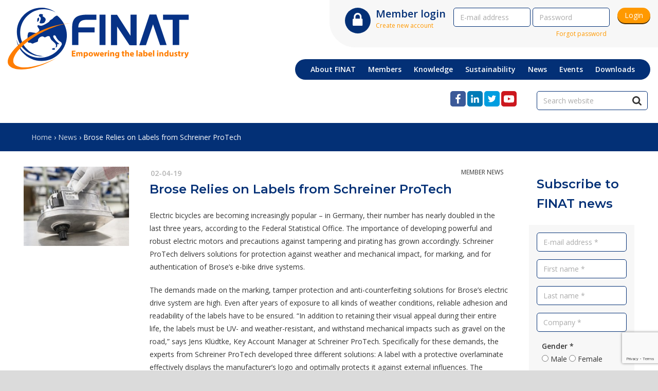

--- FILE ---
content_type: text/html; charset=UTF-8
request_url: https://www.finat.com/news/brose-relies-on-labels-from-schreiner-protech
body_size: 5202
content:
<!DOCTYPE html>
<html lang="en">
    <head>
        <meta charset="utf-8">
        <meta name="viewport" content="width=device-width, initial-scale=1">
        <meta http-equiv="X-UA-Compatible" content="IE=edge">
        <meta name="Version" content="Elvin  | Project ">
            <title>Brose Relies on Labels from Schreiner ProTech - FINAT</title>                        <meta name="description" content="Electric bicycles are becoming increasingly popular – in Germany, their number has nearly doubled in the last three years, according ...">        <link href="/css/main.css" rel="stylesheet">
        
        <script src="/js/vendor/jquery/jquery-3.1.1.min.js"></script>
        <script src="/js/vendor/slick/slick.js"></script>
        <link  href="//cdnjs.cloudflare.com/ajax/libs/fotorama/4.6.4/fotorama.css" rel="stylesheet">
        <script src="//cdnjs.cloudflare.com/ajax/libs/fotorama/4.6.4/fotorama.js"></script>
        <script src="/js/social.js"></script>
        <script src="/js/main.js?v=4"></script>

                <!-- Google tag (gtag.js) -->
<script async src="https://www.googletagmanager.com/gtag/js?id=G-6K26W7NN8Y"></script>
<script>
  window.dataLayer = window.dataLayer || [];
  function gtag(){dataLayer.push(arguments);}
  gtag('js', new Date());

  gtag('config', 'G-6K26W7NN8Y');
</script>

<!-- Google Tag Manager -->
<script>(function(w,d,s,l,i){w[l]=w[l]||[];w[l].push({'gtm.start':
new Date().getTime(),event:'gtm.js'});var f=d.getElementsByTagName(s)[0],
j=d.createElement(s),dl=l!='dataLayer'?'&l='+l:'';j.async=true;j.src=
'https://www.googletagmanager.com/gtm.js?id='+i+dl;f.parentNode.insertBefore(j,f);
})(window,document,'script','dataLayer','GTM-MKC36WG4');</script>
<!-- End Google Tag Manager -->

<!-- Google tag (gtag.js) -->
<script async src="https://www.googletagmanager.com/gtag/js?id=AW-16543222130"></script>
<script>
  window.dataLayer = window.dataLayer || [];
  function gtag(){dataLayer.push(arguments);}
  gtag('js', new Date());

  gtag('config', 'AW-16543222130');
</script>
        <link href="//fonts.googleapis.com/icon?family=Material+Icons" rel="stylesheet">
        <link href="//fonts.googleapis.com/css?family=Montserrat:400,600,600i|Open+Sans:400,600" rel="stylesheet">
        <link rel="stylesheet" href="/css/font-awesome.min.css">
        <link rel="stylesheet" href="/assets/flag-icon-css-master/css/flag-icon.css">
        <link rel="stylesheet" href="/css/select2.min.css">
        <link rel="stylesheet" href="/css/lightbox.css">
        <script src="/js/jquery.matchHeight-min.js" type="text/javascript"></script>
        <script src="/js/vendor/select2/select2.full.min.js" type="text/javascript"></script>
        <script src="/js/vendor/lightbox2/lightbox.js" type="text/javascript"></script>

        <script src="//cdn.jsdelivr.net/sweetalert2/6.6.2/sweetalert2.min.js"></script>
        <link rel="stylesheet" href="//cdn.jsdelivr.net/sweetalert2/6.6.2/sweetalert2.min.css">
    </head>
    <body>
        <!-- Google Tag Manager (noscript) -->
<noscript><iframe src=https://www.googletagmanager.com/ns.html?id=GTM-MKC36WG4 height="0" width="0" style="display:none;visibility:hidden"></iframe></noscript>
<!-- End Google Tag Manager (noscript) -->
        <div class="xxlwrapper">
            
            <header>
    <a href="/"><img src="/img/finat-logo.svg" class="main-logo" alt="FINAT logo"/></a>
    <div class="member-login s-hide">
                    <form method="post" action="/login" novalidate>
    <div class="icon-circle big"><img src="/img/lock.svg" alt="member-login"></div>
    <span class="login-text">
        <span class="h3">Member login</span><br/>
        <a class="small-link" href="/register">Create new account</a>
    </span>
    <input type="hidden" name="login[csrf]" value="ivd7akpxbazucyvyvbk9niy82ejpb9vw">
    <input type="hidden" name="login[continue]" value="/news/brose-relies-on-labels-from-schreiner-protech">
    <input type="email" name="login[username]" id="login_username" placeholder="E-mail address">
    <input type="password" name="login[password]" id="login_password" placeholder="Password">
    <a class="small-link" href="/password/lost">Forgot password</a>
    <button class="login" type="submit">Login</button>
</form>            </div>

    <div class="hamburger" data-hamburger>
        <span></span>
        <span></span>
        <span></span>
    </div>
    <div class="icon-circle big login-button"><img src="/img/lock.svg" alt="member-login"></div>
    <div class="menu-wrapper">
        <nav class="mainmenu">
            <ul class="menu">
                <li class="menu-item">
                    <span>About FINAT</span>
                    <ul class="dropdown-menu">
                                                    <li>
                                <a href="/about/finat-s-mission">Our mission &amp; strategy</a>
                            </li>
                                                    <li>
                                <a href="/about/organizational-structure">Organizational structure</a>
                            </li>
                                                    <li>
                                <a href="/about/ypn">Young Professionals Network</a>
                            </li>
                                                    <li>
                                <a href="/about/label-assocations-network">Label Assocations Network</a>
                            </li>
                                            </ul>
                </li>
                <li>
                    <span>Members</span>
                    <ul class="dropdown-menu">
                                                    <li>
                                <a href="/members/membership">Join the FINAT membership</a>
                            </li>
                                                    <li>
                                <a href="/members/finat-activities-overview">FINAT activities overview</a>
                            </li>
                                                    <li>
                                <a href="/members/member-directory">Member Directory</a>
                            </li>
                                            </ul>
                </li>
                <li>
                    <span>Knowledge</span>
                    <ul class="dropdown-menu">
                                                    <li>
                                <a href="/knowledge/finat-radar">FINAT RADAR</a>
                            </li>
                                                    <li>
                                <a href="/knowledge/finat-test-methods">FINAT Test Methods</a>
                            </li>
                                                    <li>
                                <a href="/knowledge/finat-education">FINAT education</a>
                            </li>
                                            </ul>
                </li>
                <li>
                    <span>Sustainability</span>
                    <ul class="dropdown-menu">
                                                    <li>
                                                                    <a href="/sustainability">FINAT Sustainability Portal</a>
                                                            </li>
                                                    <li>
                                                                    <a href="/sustainability/recycling">Recycling</a>
                                                            </li>
                                                    <li>
                                                                    <a href="/sustainability/pcf-lca-guideline">Product Carbon Footprint (PCF) Calculation Tool</a>
                                                            </li>
                                                    <li>
                                                                    <a href="/sustainability/food-safety">Food Safety</a>
                                                            </li>
                                                    <li>
                                                                    <a href="/sustainability/reach">REACH</a>
                                                            </li>
                                                    <li>
                                                                    <a href="/sustainability/iso-technical-specifications-on-label-materials">ISO technical specifications on &quot;Label materials&quot;</a>
                                                            </li>
                                                    <li>
                                                                    <a href="/sustainability/sustainability-and-legislation">Other sustainability &amp; regulatory affairs</a>
                                                            </li>
                                            </ul>
                </li>
                <li>
                    <span>News</span>
                    <ul class="dropdown-menu">
                                                    <li>
                                                                    <a href="/news">Overview</a>
                                                            </li>
                                                    <li>
                                                                    <a href="/news/e-newsletters">E-newsletters/Yearbook</a>
                                                            </li>
                                                    <li>
                                                                    <a href="/blogs">Blogs</a>
                                                            </li>
                                                    <li>
                                                                    <a href="/news/advertising">Advertising</a>
                                                            </li>
                                            </ul>
                </li>
                <li>
                    <span>Events</span>
                    <ul class="dropdown-menu">
                                                    <li>
                                                                    <a href="/events">Calendar of events</a>
                                                            </li>
                                                    <li>
                                                                    <a href="/events/finat-events">FINAT events &amp; competitions</a>
                                                            </li>
                                                    <li>
                                                                    <a href="/events/http-www-europeanlabelforum-com">FINAT European Label Forum</a>
                                                            </li>
                                                    <li>
                                                                    <a href="/events/finat-webinars">FINAT Webinar Series</a>
                                                            </li>
                                                    <li>
                                                                    <a href="/events/finat-printer2printer-seminar">FINAT Printer2Printer Seminar</a>
                                                            </li>
                                                    <li>
                                                                    <a href="/events/finat-competitions">FINAT Label Competition</a>
                                                            </li>
                                                    <li>
                                                                    <a href="/events/sustainabilityawards">FINAT Sustainability Awards</a>
                                                            </li>
                                                    <li>
                                                                    <a href="/events/labelexpo">Labelexpo</a>
                                                            </li>
                                                    <li>
                                                                    <a href="/events/labelicious-competition">#LABELicious Competition</a>
                                                            </li>
                                            </ul>
                </li>
                <li>
                    <span>Downloads</span>
                    <ul class="dropdown-menu">
                        <li>
                            <a href="/downloads">Download documents</a>
                        </li>
                    </ul>
                </li>
            </ul>
        </nav>
    </div>
    <div class="mobile member-login">
                    <form method="post" action="/login" novalidate>
    <div class="icon-circle big"><img src="/img/lock.svg" alt="member-login"></div>
    <span class="login-text">
        <span class="h3">Member login</span><br/>
        <a class="small-link" href="/register">Create new account</a>
    </span>
    <input type="hidden" name="login[csrf]" value="ivd7akpxbazucyvyvbk9niy82ejpb9vw">
    <input type="hidden" name="login[continue]" value="/news/brose-relies-on-labels-from-schreiner-protech">
    <input type="email" name="login[username]" id="login_username" placeholder="E-mail address">
    <input type="password" name="login[password]" id="login_password" placeholder="Password">
    <a class="small-link" href="/password/lost">Forgot password</a>
    <button class="login" type="submit">Login</button>
</form>            </div>
</header>
                <div class="social-bar col col-2-5 m-1-1">
    <div class="icons col col-1-2 m-1-1 ">
        <a href="https://www.facebook.com/finat.labels" rel="noopener noreferrer" target="_blank">
            <img src="/img/facebook.svg" alt="Facebook">
        </a>
        <a href="https://www.linkedin.com/company/18075027" rel="noopener noreferrer" target="_blank">
            <img src="/img/linkedin.svg" alt="LinkedIn">
        </a>
        <a href="https://twitter.com/finatcom" rel="noopener noreferrer" target="_blank">
            <img src="/img/twitter.svg" alt="Twitter">
        </a>

        <a href="https://www.youtube.com/channel/UCOFdyWaKcpn6RKkBuWadP6g" target="_blank" rel="noopener noreferrer">
            <img src="/img/youtube.svg" alt="Youtube">
        </a>
    </div>
    <div class="input col col-1-2 m-1-1">
        <form method="GET" action="/search">
            <div class="form-wrapper">
                <input type="text" name="q" placeholder="Search website" value="">
                <input type="submit" value="">
            </div>
        </form>
    </div>
</div>    <div class="crumblepath">
    <div class="wrapper">
        <div class="col col-1-1">
            <div class="crumble">
                                    <a href="/">Home</a>
                
                
                                                                                
                                                                                            &rsaquo; <a href="/news">News</a>

                                                                        
                                            &rsaquo; Brose Relies on Labels from Schreiner ProTech
                                                </div>
        </div>
    </div>
</div>    <div class="wrapper">
        <div class="col col-1-5 m-1-1">
                            <img src="/image/w240|h240|resize/https://www.finat.com/cms/public/files/2019-04/brose-e-bike-drive.jpg" alt="">
                    </div>
        <div class="col col-3-5 m-1-1">
            <article class="news">
                <div class="col col-1-1 date">
                                            02-04-19
                                    </div>
                <span class="category">Member news</span>
                <h1>
                    Brose Relies on Labels from Schreiner ProTech
                </h1>
                <div class="content">
                                            <p>Electric bicycles are becoming increasingly popular – in Germany, their number has nearly doubled in the last three years, according to the Federal Statistical Office. The importance of developing powerful and robust electric motors and precautions against tampering and pirating has grown accordingly. Schreiner ProTech delivers solutions for protection against weather and mechanical impact, for marking, and for authentication of Brose’s e-bike drive systems.</p>

<p>The demands made on the marking, tamper protection and anti-counterfeiting solutions for Brose’s electric drive system are high. Even after years of exposure to all kinds of weather conditions, reliable adhesion and readability of the labels have to be ensured. “In addition to retaining their visual appeal during their entire life, the labels must be UV- and weather-resistant, and withstand mechanical impacts such as gravel on the road,” says Jens Klüdtke, Key Account Manager at Schreiner ProTech. Specifically for these demands, the experts from Schreiner ProTech developed three different solutions: A label with a protective overlaminate effectively displays the manufacturer’s logo and optimally protects it against external influences. The second label is a nameplate which, in addition to marking the product, enables it to be authenticated by means of a complex, tamper-evident checkerboard film that is difficult to counterfeit.  Furthermore, a housing closure seal with security slits on the e-bike motor reliably indicates potential tampering attempts.</p>

<p><b>High Quality Standards for the Motor and Label</b><br />
As the world’s fourth-largest automotive supplier in family ownership, Brose manufactures mechatronic systems for vehicle doors and seats as well as electric motors and electronics for steering systems, brakes, transmissions and engine cooling, etc. The company has transferred this know-how to e-bikes and designed an innovative drive system for electric bicycles. Brose applies the high quality standards of the automotive industry to e-bike drives as well. Systematic laboratory and extensive load tests ensure the quality and durability of the products.</p>

<p>Brose has been producing its e-bike drives in Berlin since 2014. More than 50 employees are engaged in Brose’s E-Bike Competence Center. Brose has become firmly established as a premium manufacturer in the fast-growing e-bike market. Forecasts promise significant growth in 2019.</p>
                                    </div>
                            </article>
            <div class="social" data-share>
    <p>Share this:</p>
</div>
                    </div>

        <div class="col col-1-5 m-1-1">
            <section class="sidebar">
                
                            <h2 class="block-header subscribe">Subscribe to FINAT news</h2>
<div class="subscribe sidebar-block">
    <form method="post" action="/newsletter/subscribe" novalidate>
        <input type="hidden" name="newsletter[csrf]" value="al66nwydnqwz8hh4ghvojsb0bjp12b95">
        <input type="hidden" name="newsletter[continue]" value="/news/brose-relies-on-labels-from-schreiner-protech">

        <style type="text/css">#field_2a6fc2e17136cb1ff8ed734b100893b9408edec3 {display:none;}</style><input type="text" name="newsletter[name]" value="" id="field_2a6fc2e17136cb1ff8ed734b100893b9408edec3">

        <div class="formrow">
            <div class="col col-1-1">
                <input type="email" name="newsletter[email]" id="newsletter_email" placeholder="E-mail address *">
            </div>
            <div class="col col-1-1">
                <input type="text" name="newsletter[firstname]" id="newsletter_firstname" placeholder="First name *">
            </div>
            <div class="col col-1-1">
                <input type="text" name="newsletter[lastname]" id="newsletter_lastname" placeholder="Last name *">
            </div>
            <div class="col col-1-1">
                <input type="text" name="newsletter[company]" id="newsletter_company" placeholder="Company *">
            </div>

            <div class="radio-container">
                <div class="col col-1-1">
                    <span>
                        <strong>Gender *</strong>
                    </span>
                </div>
                <div class="col col-1-1">
                    <input type="radio" id="newsletter_gender_male" name="newsletter[gender]" value="man">
                    <label for="newsletter_gender_male">Male</label>
                    <input type="radio" id="newsletter_gender_female" name="newsletter[gender]" value="vrouw">
                    <label for="newsletter_gender_female">Female</label>
                </div>

                <div class="col col-1-1" style="margin-top: 5px;">
                    <input type="checkbox" id="privacy" name="newsletter[privacy]" value="1">
                    <label for="privacy">Accept <a style="display: inline;" href="/pages/privacy" target="_blank">privacy policy</a>.</label>
                </div>

                <div class="col col-1-1" style="margin-top: 10px;">
                    <script src="https://www.google.com/recaptcha/api.js?render=6LfWJTscAAAAACaom5BotWfdWvlhWYO5hrd2eDyn"></script></head><script type="text/javascript">
                function captcha_field_a66f472cc1b505030e955de340440e9b71809bff(e) {
                    e.preventDefault();
                    grecaptcha.ready(function() {
                        grecaptcha.execute("6LfWJTscAAAAACaom5BotWfdWvlhWYO5hrd2eDyn", {action: ""})
                        .then(function(token) {
                            var element = document.createElement("input");
                            element.setAttribute("name", "newsletter[captcha]");
                            element.setAttribute("id", "field_a66f472cc1b505030e955de340440e9b71809bff_response");
                            element.setAttribute("type", "hidden");
                            element.setAttribute("value", token);
                            e.target.closest("form").appendChild(element);
                            e.target.closest("form").submit();
                        });
                    });
                };
            </script><button id="field_a66f472cc1b505030e955de340440e9b71809bff" onclick="captcha_field_a66f472cc1b505030e955de340440e9b71809bff(event)" type="submit">Subscribe</button>
                                    </div>
            </div>
        </div>
    </form>
</div>            
    
            <div class="banner">
            <a href="/banners/slug-wctw5m/out" rel="noopener" target="_blank">
                <img src="/banners/slug-wctw5m/show" alt="">
            </a>
        </div>
    </section>        </div>
    </div>
    





            <footer>
    <section class="footer-menu">
        <div class="col col-1-6 m-1-3 s-1-1">
            <h3>About FINAT</h3>
            <ul>
                                    <li>
                        <a href="/about/finat-s-mission">Our mission &amp; strategy</a>
                    </li>
                                    <li>
                        <a href="/about/organizational-structure">Organizational structure</a>
                    </li>
                                    <li>
                        <a href="/about/ypn">Young Professionals Network</a>
                    </li>
                                    <li>
                        <a href="/about/label-assocations-network">Label Assocations Network</a>
                    </li>
                                <a href="/privacy-policy">Privacy Policy</a>
            </ul>
        </div>
        <div class="col col-1-6 m-1-3 s-1-1">
            <h3>Members</h3>
            <ul>
                                    <li>
                        <a href="/members/membership">Join the FINAT membership</a>
                    </li>
                                    <li>
                        <a href="/members/finat-activities-overview">FINAT activities overview</a>
                    </li>
                                    <li>
                        <a href="/members/member-directory">Member Directory</a>
                    </li>
                            </ul>
        </div>
        <div class="col col-1-6 m-1-3 s-1-1">
            <h3>Technology</h3>
            <ul>
                                    <li>
                        <a href="/knowledge/finat-radar">FINAT RADAR</a>
                    </li>
                                    <li>
                        <a href="/knowledge/finat-test-methods">FINAT Test Methods</a>
                    </li>
                                    <li>
                        <a href="/knowledge/finat-education">FINAT education</a>
                    </li>
                            </ul>
        </div>
        <div class="col col-1-6 m-1-3 s-1-1">
            <h3>Market information</h3>
            <ul>
                            </ul>
        </div>
        <div class="col col-1-6 m-1-3 s-1-1">
            <h3>News</h3>
            <ul>
                                                            <li>
                            <a href="/news">Overview</a>
                        </li>
                                                                                <li>
                            <a href="/news/e-newsletters">E-newsletters/Yearbook</a>
                        </li>
                                                                                <li>
                            <a href="/blogs">Blogs</a>
                        </li>
                                                                                <li>
                            <a href="/news/advertising">Advertising</a>
                        </li>
                                                </ul>
        </div>
        <div class="col col-1-6 m-1-3 s-1-1">
            <h3>Events</h3>
            <ul>
                                                            <li>
                            <a href="/events">Calendar of events</a>
                        </li>
                                                                                <li>
                            <a href="/events/finat-events">FINAT events &amp; competitions</a>
                        </li>
                                                                                <li>
                            <a href="/events/http-www-europeanlabelforum-com">FINAT European Label Forum</a>
                        </li>
                                                                                <li>
                            <a href="/events/finat-webinars">FINAT Webinar Series</a>
                        </li>
                                                                                <li>
                            <a href="/events/finat-printer2printer-seminar">FINAT Printer2Printer Seminar</a>
                        </li>
                                                                                <li>
                            <a href="/events/finat-competitions">FINAT Label Competition</a>
                        </li>
                                                                                <li>
                            <a href="/events/sustainabilityawards">FINAT Sustainability Awards</a>
                        </li>
                                                                                <li>
                            <a href="/events/labelexpo">Labelexpo</a>
                        </li>
                                                                                <li>
                            <a href="/events/labelicious-competition">#LABELicious Competition</a>
                        </li>
                                                </ul>
        </div>
    </section>
    <section class="footer-contact">
        <div class="col col-1-2 s-1-1">
            <h1>Contact</h1>
            <p>
                P.O. Box 85645<br>
                2508 CH The Hague<br>
                The Netherlands
            </p>
            
            <p>
                Tel.: +31 70 3123910<br>
                E-mail: <a href="mailto:info@finat.com">info@finat.com</a>
            </p>
            <p>
                FINAT is supported by Lejeune Association Management (see <a href="https://www.lejeune.nl" target="_blank">www.lejeune.nl</a>)
            </p>
            <p>
                <a href="/pages/privacy">Privacy policy</a>
            </p>
        </div>
        <div class="col col-1-2 s-1-1">
            <img src="/img/finat-logo.svg" class="footer-logo" alt="FINAT logo"/>
            <div class="easteregg" tabindex="1"></div>
        </div>
    </section>
</footer>            <div style="clear: both;"></div>
        </div>
        
    </body>
</html>

--- FILE ---
content_type: text/html; charset=utf-8
request_url: https://www.google.com/recaptcha/api2/anchor?ar=1&k=6LfWJTscAAAAACaom5BotWfdWvlhWYO5hrd2eDyn&co=aHR0cHM6Ly93d3cuZmluYXQuY29tOjQ0Mw..&hl=en&v=N67nZn4AqZkNcbeMu4prBgzg&size=invisible&anchor-ms=20000&execute-ms=30000&cb=njs08nn00ulo
body_size: 48704
content:
<!DOCTYPE HTML><html dir="ltr" lang="en"><head><meta http-equiv="Content-Type" content="text/html; charset=UTF-8">
<meta http-equiv="X-UA-Compatible" content="IE=edge">
<title>reCAPTCHA</title>
<style type="text/css">
/* cyrillic-ext */
@font-face {
  font-family: 'Roboto';
  font-style: normal;
  font-weight: 400;
  font-stretch: 100%;
  src: url(//fonts.gstatic.com/s/roboto/v48/KFO7CnqEu92Fr1ME7kSn66aGLdTylUAMa3GUBHMdazTgWw.woff2) format('woff2');
  unicode-range: U+0460-052F, U+1C80-1C8A, U+20B4, U+2DE0-2DFF, U+A640-A69F, U+FE2E-FE2F;
}
/* cyrillic */
@font-face {
  font-family: 'Roboto';
  font-style: normal;
  font-weight: 400;
  font-stretch: 100%;
  src: url(//fonts.gstatic.com/s/roboto/v48/KFO7CnqEu92Fr1ME7kSn66aGLdTylUAMa3iUBHMdazTgWw.woff2) format('woff2');
  unicode-range: U+0301, U+0400-045F, U+0490-0491, U+04B0-04B1, U+2116;
}
/* greek-ext */
@font-face {
  font-family: 'Roboto';
  font-style: normal;
  font-weight: 400;
  font-stretch: 100%;
  src: url(//fonts.gstatic.com/s/roboto/v48/KFO7CnqEu92Fr1ME7kSn66aGLdTylUAMa3CUBHMdazTgWw.woff2) format('woff2');
  unicode-range: U+1F00-1FFF;
}
/* greek */
@font-face {
  font-family: 'Roboto';
  font-style: normal;
  font-weight: 400;
  font-stretch: 100%;
  src: url(//fonts.gstatic.com/s/roboto/v48/KFO7CnqEu92Fr1ME7kSn66aGLdTylUAMa3-UBHMdazTgWw.woff2) format('woff2');
  unicode-range: U+0370-0377, U+037A-037F, U+0384-038A, U+038C, U+038E-03A1, U+03A3-03FF;
}
/* math */
@font-face {
  font-family: 'Roboto';
  font-style: normal;
  font-weight: 400;
  font-stretch: 100%;
  src: url(//fonts.gstatic.com/s/roboto/v48/KFO7CnqEu92Fr1ME7kSn66aGLdTylUAMawCUBHMdazTgWw.woff2) format('woff2');
  unicode-range: U+0302-0303, U+0305, U+0307-0308, U+0310, U+0312, U+0315, U+031A, U+0326-0327, U+032C, U+032F-0330, U+0332-0333, U+0338, U+033A, U+0346, U+034D, U+0391-03A1, U+03A3-03A9, U+03B1-03C9, U+03D1, U+03D5-03D6, U+03F0-03F1, U+03F4-03F5, U+2016-2017, U+2034-2038, U+203C, U+2040, U+2043, U+2047, U+2050, U+2057, U+205F, U+2070-2071, U+2074-208E, U+2090-209C, U+20D0-20DC, U+20E1, U+20E5-20EF, U+2100-2112, U+2114-2115, U+2117-2121, U+2123-214F, U+2190, U+2192, U+2194-21AE, U+21B0-21E5, U+21F1-21F2, U+21F4-2211, U+2213-2214, U+2216-22FF, U+2308-230B, U+2310, U+2319, U+231C-2321, U+2336-237A, U+237C, U+2395, U+239B-23B7, U+23D0, U+23DC-23E1, U+2474-2475, U+25AF, U+25B3, U+25B7, U+25BD, U+25C1, U+25CA, U+25CC, U+25FB, U+266D-266F, U+27C0-27FF, U+2900-2AFF, U+2B0E-2B11, U+2B30-2B4C, U+2BFE, U+3030, U+FF5B, U+FF5D, U+1D400-1D7FF, U+1EE00-1EEFF;
}
/* symbols */
@font-face {
  font-family: 'Roboto';
  font-style: normal;
  font-weight: 400;
  font-stretch: 100%;
  src: url(//fonts.gstatic.com/s/roboto/v48/KFO7CnqEu92Fr1ME7kSn66aGLdTylUAMaxKUBHMdazTgWw.woff2) format('woff2');
  unicode-range: U+0001-000C, U+000E-001F, U+007F-009F, U+20DD-20E0, U+20E2-20E4, U+2150-218F, U+2190, U+2192, U+2194-2199, U+21AF, U+21E6-21F0, U+21F3, U+2218-2219, U+2299, U+22C4-22C6, U+2300-243F, U+2440-244A, U+2460-24FF, U+25A0-27BF, U+2800-28FF, U+2921-2922, U+2981, U+29BF, U+29EB, U+2B00-2BFF, U+4DC0-4DFF, U+FFF9-FFFB, U+10140-1018E, U+10190-1019C, U+101A0, U+101D0-101FD, U+102E0-102FB, U+10E60-10E7E, U+1D2C0-1D2D3, U+1D2E0-1D37F, U+1F000-1F0FF, U+1F100-1F1AD, U+1F1E6-1F1FF, U+1F30D-1F30F, U+1F315, U+1F31C, U+1F31E, U+1F320-1F32C, U+1F336, U+1F378, U+1F37D, U+1F382, U+1F393-1F39F, U+1F3A7-1F3A8, U+1F3AC-1F3AF, U+1F3C2, U+1F3C4-1F3C6, U+1F3CA-1F3CE, U+1F3D4-1F3E0, U+1F3ED, U+1F3F1-1F3F3, U+1F3F5-1F3F7, U+1F408, U+1F415, U+1F41F, U+1F426, U+1F43F, U+1F441-1F442, U+1F444, U+1F446-1F449, U+1F44C-1F44E, U+1F453, U+1F46A, U+1F47D, U+1F4A3, U+1F4B0, U+1F4B3, U+1F4B9, U+1F4BB, U+1F4BF, U+1F4C8-1F4CB, U+1F4D6, U+1F4DA, U+1F4DF, U+1F4E3-1F4E6, U+1F4EA-1F4ED, U+1F4F7, U+1F4F9-1F4FB, U+1F4FD-1F4FE, U+1F503, U+1F507-1F50B, U+1F50D, U+1F512-1F513, U+1F53E-1F54A, U+1F54F-1F5FA, U+1F610, U+1F650-1F67F, U+1F687, U+1F68D, U+1F691, U+1F694, U+1F698, U+1F6AD, U+1F6B2, U+1F6B9-1F6BA, U+1F6BC, U+1F6C6-1F6CF, U+1F6D3-1F6D7, U+1F6E0-1F6EA, U+1F6F0-1F6F3, U+1F6F7-1F6FC, U+1F700-1F7FF, U+1F800-1F80B, U+1F810-1F847, U+1F850-1F859, U+1F860-1F887, U+1F890-1F8AD, U+1F8B0-1F8BB, U+1F8C0-1F8C1, U+1F900-1F90B, U+1F93B, U+1F946, U+1F984, U+1F996, U+1F9E9, U+1FA00-1FA6F, U+1FA70-1FA7C, U+1FA80-1FA89, U+1FA8F-1FAC6, U+1FACE-1FADC, U+1FADF-1FAE9, U+1FAF0-1FAF8, U+1FB00-1FBFF;
}
/* vietnamese */
@font-face {
  font-family: 'Roboto';
  font-style: normal;
  font-weight: 400;
  font-stretch: 100%;
  src: url(//fonts.gstatic.com/s/roboto/v48/KFO7CnqEu92Fr1ME7kSn66aGLdTylUAMa3OUBHMdazTgWw.woff2) format('woff2');
  unicode-range: U+0102-0103, U+0110-0111, U+0128-0129, U+0168-0169, U+01A0-01A1, U+01AF-01B0, U+0300-0301, U+0303-0304, U+0308-0309, U+0323, U+0329, U+1EA0-1EF9, U+20AB;
}
/* latin-ext */
@font-face {
  font-family: 'Roboto';
  font-style: normal;
  font-weight: 400;
  font-stretch: 100%;
  src: url(//fonts.gstatic.com/s/roboto/v48/KFO7CnqEu92Fr1ME7kSn66aGLdTylUAMa3KUBHMdazTgWw.woff2) format('woff2');
  unicode-range: U+0100-02BA, U+02BD-02C5, U+02C7-02CC, U+02CE-02D7, U+02DD-02FF, U+0304, U+0308, U+0329, U+1D00-1DBF, U+1E00-1E9F, U+1EF2-1EFF, U+2020, U+20A0-20AB, U+20AD-20C0, U+2113, U+2C60-2C7F, U+A720-A7FF;
}
/* latin */
@font-face {
  font-family: 'Roboto';
  font-style: normal;
  font-weight: 400;
  font-stretch: 100%;
  src: url(//fonts.gstatic.com/s/roboto/v48/KFO7CnqEu92Fr1ME7kSn66aGLdTylUAMa3yUBHMdazQ.woff2) format('woff2');
  unicode-range: U+0000-00FF, U+0131, U+0152-0153, U+02BB-02BC, U+02C6, U+02DA, U+02DC, U+0304, U+0308, U+0329, U+2000-206F, U+20AC, U+2122, U+2191, U+2193, U+2212, U+2215, U+FEFF, U+FFFD;
}
/* cyrillic-ext */
@font-face {
  font-family: 'Roboto';
  font-style: normal;
  font-weight: 500;
  font-stretch: 100%;
  src: url(//fonts.gstatic.com/s/roboto/v48/KFO7CnqEu92Fr1ME7kSn66aGLdTylUAMa3GUBHMdazTgWw.woff2) format('woff2');
  unicode-range: U+0460-052F, U+1C80-1C8A, U+20B4, U+2DE0-2DFF, U+A640-A69F, U+FE2E-FE2F;
}
/* cyrillic */
@font-face {
  font-family: 'Roboto';
  font-style: normal;
  font-weight: 500;
  font-stretch: 100%;
  src: url(//fonts.gstatic.com/s/roboto/v48/KFO7CnqEu92Fr1ME7kSn66aGLdTylUAMa3iUBHMdazTgWw.woff2) format('woff2');
  unicode-range: U+0301, U+0400-045F, U+0490-0491, U+04B0-04B1, U+2116;
}
/* greek-ext */
@font-face {
  font-family: 'Roboto';
  font-style: normal;
  font-weight: 500;
  font-stretch: 100%;
  src: url(//fonts.gstatic.com/s/roboto/v48/KFO7CnqEu92Fr1ME7kSn66aGLdTylUAMa3CUBHMdazTgWw.woff2) format('woff2');
  unicode-range: U+1F00-1FFF;
}
/* greek */
@font-face {
  font-family: 'Roboto';
  font-style: normal;
  font-weight: 500;
  font-stretch: 100%;
  src: url(//fonts.gstatic.com/s/roboto/v48/KFO7CnqEu92Fr1ME7kSn66aGLdTylUAMa3-UBHMdazTgWw.woff2) format('woff2');
  unicode-range: U+0370-0377, U+037A-037F, U+0384-038A, U+038C, U+038E-03A1, U+03A3-03FF;
}
/* math */
@font-face {
  font-family: 'Roboto';
  font-style: normal;
  font-weight: 500;
  font-stretch: 100%;
  src: url(//fonts.gstatic.com/s/roboto/v48/KFO7CnqEu92Fr1ME7kSn66aGLdTylUAMawCUBHMdazTgWw.woff2) format('woff2');
  unicode-range: U+0302-0303, U+0305, U+0307-0308, U+0310, U+0312, U+0315, U+031A, U+0326-0327, U+032C, U+032F-0330, U+0332-0333, U+0338, U+033A, U+0346, U+034D, U+0391-03A1, U+03A3-03A9, U+03B1-03C9, U+03D1, U+03D5-03D6, U+03F0-03F1, U+03F4-03F5, U+2016-2017, U+2034-2038, U+203C, U+2040, U+2043, U+2047, U+2050, U+2057, U+205F, U+2070-2071, U+2074-208E, U+2090-209C, U+20D0-20DC, U+20E1, U+20E5-20EF, U+2100-2112, U+2114-2115, U+2117-2121, U+2123-214F, U+2190, U+2192, U+2194-21AE, U+21B0-21E5, U+21F1-21F2, U+21F4-2211, U+2213-2214, U+2216-22FF, U+2308-230B, U+2310, U+2319, U+231C-2321, U+2336-237A, U+237C, U+2395, U+239B-23B7, U+23D0, U+23DC-23E1, U+2474-2475, U+25AF, U+25B3, U+25B7, U+25BD, U+25C1, U+25CA, U+25CC, U+25FB, U+266D-266F, U+27C0-27FF, U+2900-2AFF, U+2B0E-2B11, U+2B30-2B4C, U+2BFE, U+3030, U+FF5B, U+FF5D, U+1D400-1D7FF, U+1EE00-1EEFF;
}
/* symbols */
@font-face {
  font-family: 'Roboto';
  font-style: normal;
  font-weight: 500;
  font-stretch: 100%;
  src: url(//fonts.gstatic.com/s/roboto/v48/KFO7CnqEu92Fr1ME7kSn66aGLdTylUAMaxKUBHMdazTgWw.woff2) format('woff2');
  unicode-range: U+0001-000C, U+000E-001F, U+007F-009F, U+20DD-20E0, U+20E2-20E4, U+2150-218F, U+2190, U+2192, U+2194-2199, U+21AF, U+21E6-21F0, U+21F3, U+2218-2219, U+2299, U+22C4-22C6, U+2300-243F, U+2440-244A, U+2460-24FF, U+25A0-27BF, U+2800-28FF, U+2921-2922, U+2981, U+29BF, U+29EB, U+2B00-2BFF, U+4DC0-4DFF, U+FFF9-FFFB, U+10140-1018E, U+10190-1019C, U+101A0, U+101D0-101FD, U+102E0-102FB, U+10E60-10E7E, U+1D2C0-1D2D3, U+1D2E0-1D37F, U+1F000-1F0FF, U+1F100-1F1AD, U+1F1E6-1F1FF, U+1F30D-1F30F, U+1F315, U+1F31C, U+1F31E, U+1F320-1F32C, U+1F336, U+1F378, U+1F37D, U+1F382, U+1F393-1F39F, U+1F3A7-1F3A8, U+1F3AC-1F3AF, U+1F3C2, U+1F3C4-1F3C6, U+1F3CA-1F3CE, U+1F3D4-1F3E0, U+1F3ED, U+1F3F1-1F3F3, U+1F3F5-1F3F7, U+1F408, U+1F415, U+1F41F, U+1F426, U+1F43F, U+1F441-1F442, U+1F444, U+1F446-1F449, U+1F44C-1F44E, U+1F453, U+1F46A, U+1F47D, U+1F4A3, U+1F4B0, U+1F4B3, U+1F4B9, U+1F4BB, U+1F4BF, U+1F4C8-1F4CB, U+1F4D6, U+1F4DA, U+1F4DF, U+1F4E3-1F4E6, U+1F4EA-1F4ED, U+1F4F7, U+1F4F9-1F4FB, U+1F4FD-1F4FE, U+1F503, U+1F507-1F50B, U+1F50D, U+1F512-1F513, U+1F53E-1F54A, U+1F54F-1F5FA, U+1F610, U+1F650-1F67F, U+1F687, U+1F68D, U+1F691, U+1F694, U+1F698, U+1F6AD, U+1F6B2, U+1F6B9-1F6BA, U+1F6BC, U+1F6C6-1F6CF, U+1F6D3-1F6D7, U+1F6E0-1F6EA, U+1F6F0-1F6F3, U+1F6F7-1F6FC, U+1F700-1F7FF, U+1F800-1F80B, U+1F810-1F847, U+1F850-1F859, U+1F860-1F887, U+1F890-1F8AD, U+1F8B0-1F8BB, U+1F8C0-1F8C1, U+1F900-1F90B, U+1F93B, U+1F946, U+1F984, U+1F996, U+1F9E9, U+1FA00-1FA6F, U+1FA70-1FA7C, U+1FA80-1FA89, U+1FA8F-1FAC6, U+1FACE-1FADC, U+1FADF-1FAE9, U+1FAF0-1FAF8, U+1FB00-1FBFF;
}
/* vietnamese */
@font-face {
  font-family: 'Roboto';
  font-style: normal;
  font-weight: 500;
  font-stretch: 100%;
  src: url(//fonts.gstatic.com/s/roboto/v48/KFO7CnqEu92Fr1ME7kSn66aGLdTylUAMa3OUBHMdazTgWw.woff2) format('woff2');
  unicode-range: U+0102-0103, U+0110-0111, U+0128-0129, U+0168-0169, U+01A0-01A1, U+01AF-01B0, U+0300-0301, U+0303-0304, U+0308-0309, U+0323, U+0329, U+1EA0-1EF9, U+20AB;
}
/* latin-ext */
@font-face {
  font-family: 'Roboto';
  font-style: normal;
  font-weight: 500;
  font-stretch: 100%;
  src: url(//fonts.gstatic.com/s/roboto/v48/KFO7CnqEu92Fr1ME7kSn66aGLdTylUAMa3KUBHMdazTgWw.woff2) format('woff2');
  unicode-range: U+0100-02BA, U+02BD-02C5, U+02C7-02CC, U+02CE-02D7, U+02DD-02FF, U+0304, U+0308, U+0329, U+1D00-1DBF, U+1E00-1E9F, U+1EF2-1EFF, U+2020, U+20A0-20AB, U+20AD-20C0, U+2113, U+2C60-2C7F, U+A720-A7FF;
}
/* latin */
@font-face {
  font-family: 'Roboto';
  font-style: normal;
  font-weight: 500;
  font-stretch: 100%;
  src: url(//fonts.gstatic.com/s/roboto/v48/KFO7CnqEu92Fr1ME7kSn66aGLdTylUAMa3yUBHMdazQ.woff2) format('woff2');
  unicode-range: U+0000-00FF, U+0131, U+0152-0153, U+02BB-02BC, U+02C6, U+02DA, U+02DC, U+0304, U+0308, U+0329, U+2000-206F, U+20AC, U+2122, U+2191, U+2193, U+2212, U+2215, U+FEFF, U+FFFD;
}
/* cyrillic-ext */
@font-face {
  font-family: 'Roboto';
  font-style: normal;
  font-weight: 900;
  font-stretch: 100%;
  src: url(//fonts.gstatic.com/s/roboto/v48/KFO7CnqEu92Fr1ME7kSn66aGLdTylUAMa3GUBHMdazTgWw.woff2) format('woff2');
  unicode-range: U+0460-052F, U+1C80-1C8A, U+20B4, U+2DE0-2DFF, U+A640-A69F, U+FE2E-FE2F;
}
/* cyrillic */
@font-face {
  font-family: 'Roboto';
  font-style: normal;
  font-weight: 900;
  font-stretch: 100%;
  src: url(//fonts.gstatic.com/s/roboto/v48/KFO7CnqEu92Fr1ME7kSn66aGLdTylUAMa3iUBHMdazTgWw.woff2) format('woff2');
  unicode-range: U+0301, U+0400-045F, U+0490-0491, U+04B0-04B1, U+2116;
}
/* greek-ext */
@font-face {
  font-family: 'Roboto';
  font-style: normal;
  font-weight: 900;
  font-stretch: 100%;
  src: url(//fonts.gstatic.com/s/roboto/v48/KFO7CnqEu92Fr1ME7kSn66aGLdTylUAMa3CUBHMdazTgWw.woff2) format('woff2');
  unicode-range: U+1F00-1FFF;
}
/* greek */
@font-face {
  font-family: 'Roboto';
  font-style: normal;
  font-weight: 900;
  font-stretch: 100%;
  src: url(//fonts.gstatic.com/s/roboto/v48/KFO7CnqEu92Fr1ME7kSn66aGLdTylUAMa3-UBHMdazTgWw.woff2) format('woff2');
  unicode-range: U+0370-0377, U+037A-037F, U+0384-038A, U+038C, U+038E-03A1, U+03A3-03FF;
}
/* math */
@font-face {
  font-family: 'Roboto';
  font-style: normal;
  font-weight: 900;
  font-stretch: 100%;
  src: url(//fonts.gstatic.com/s/roboto/v48/KFO7CnqEu92Fr1ME7kSn66aGLdTylUAMawCUBHMdazTgWw.woff2) format('woff2');
  unicode-range: U+0302-0303, U+0305, U+0307-0308, U+0310, U+0312, U+0315, U+031A, U+0326-0327, U+032C, U+032F-0330, U+0332-0333, U+0338, U+033A, U+0346, U+034D, U+0391-03A1, U+03A3-03A9, U+03B1-03C9, U+03D1, U+03D5-03D6, U+03F0-03F1, U+03F4-03F5, U+2016-2017, U+2034-2038, U+203C, U+2040, U+2043, U+2047, U+2050, U+2057, U+205F, U+2070-2071, U+2074-208E, U+2090-209C, U+20D0-20DC, U+20E1, U+20E5-20EF, U+2100-2112, U+2114-2115, U+2117-2121, U+2123-214F, U+2190, U+2192, U+2194-21AE, U+21B0-21E5, U+21F1-21F2, U+21F4-2211, U+2213-2214, U+2216-22FF, U+2308-230B, U+2310, U+2319, U+231C-2321, U+2336-237A, U+237C, U+2395, U+239B-23B7, U+23D0, U+23DC-23E1, U+2474-2475, U+25AF, U+25B3, U+25B7, U+25BD, U+25C1, U+25CA, U+25CC, U+25FB, U+266D-266F, U+27C0-27FF, U+2900-2AFF, U+2B0E-2B11, U+2B30-2B4C, U+2BFE, U+3030, U+FF5B, U+FF5D, U+1D400-1D7FF, U+1EE00-1EEFF;
}
/* symbols */
@font-face {
  font-family: 'Roboto';
  font-style: normal;
  font-weight: 900;
  font-stretch: 100%;
  src: url(//fonts.gstatic.com/s/roboto/v48/KFO7CnqEu92Fr1ME7kSn66aGLdTylUAMaxKUBHMdazTgWw.woff2) format('woff2');
  unicode-range: U+0001-000C, U+000E-001F, U+007F-009F, U+20DD-20E0, U+20E2-20E4, U+2150-218F, U+2190, U+2192, U+2194-2199, U+21AF, U+21E6-21F0, U+21F3, U+2218-2219, U+2299, U+22C4-22C6, U+2300-243F, U+2440-244A, U+2460-24FF, U+25A0-27BF, U+2800-28FF, U+2921-2922, U+2981, U+29BF, U+29EB, U+2B00-2BFF, U+4DC0-4DFF, U+FFF9-FFFB, U+10140-1018E, U+10190-1019C, U+101A0, U+101D0-101FD, U+102E0-102FB, U+10E60-10E7E, U+1D2C0-1D2D3, U+1D2E0-1D37F, U+1F000-1F0FF, U+1F100-1F1AD, U+1F1E6-1F1FF, U+1F30D-1F30F, U+1F315, U+1F31C, U+1F31E, U+1F320-1F32C, U+1F336, U+1F378, U+1F37D, U+1F382, U+1F393-1F39F, U+1F3A7-1F3A8, U+1F3AC-1F3AF, U+1F3C2, U+1F3C4-1F3C6, U+1F3CA-1F3CE, U+1F3D4-1F3E0, U+1F3ED, U+1F3F1-1F3F3, U+1F3F5-1F3F7, U+1F408, U+1F415, U+1F41F, U+1F426, U+1F43F, U+1F441-1F442, U+1F444, U+1F446-1F449, U+1F44C-1F44E, U+1F453, U+1F46A, U+1F47D, U+1F4A3, U+1F4B0, U+1F4B3, U+1F4B9, U+1F4BB, U+1F4BF, U+1F4C8-1F4CB, U+1F4D6, U+1F4DA, U+1F4DF, U+1F4E3-1F4E6, U+1F4EA-1F4ED, U+1F4F7, U+1F4F9-1F4FB, U+1F4FD-1F4FE, U+1F503, U+1F507-1F50B, U+1F50D, U+1F512-1F513, U+1F53E-1F54A, U+1F54F-1F5FA, U+1F610, U+1F650-1F67F, U+1F687, U+1F68D, U+1F691, U+1F694, U+1F698, U+1F6AD, U+1F6B2, U+1F6B9-1F6BA, U+1F6BC, U+1F6C6-1F6CF, U+1F6D3-1F6D7, U+1F6E0-1F6EA, U+1F6F0-1F6F3, U+1F6F7-1F6FC, U+1F700-1F7FF, U+1F800-1F80B, U+1F810-1F847, U+1F850-1F859, U+1F860-1F887, U+1F890-1F8AD, U+1F8B0-1F8BB, U+1F8C0-1F8C1, U+1F900-1F90B, U+1F93B, U+1F946, U+1F984, U+1F996, U+1F9E9, U+1FA00-1FA6F, U+1FA70-1FA7C, U+1FA80-1FA89, U+1FA8F-1FAC6, U+1FACE-1FADC, U+1FADF-1FAE9, U+1FAF0-1FAF8, U+1FB00-1FBFF;
}
/* vietnamese */
@font-face {
  font-family: 'Roboto';
  font-style: normal;
  font-weight: 900;
  font-stretch: 100%;
  src: url(//fonts.gstatic.com/s/roboto/v48/KFO7CnqEu92Fr1ME7kSn66aGLdTylUAMa3OUBHMdazTgWw.woff2) format('woff2');
  unicode-range: U+0102-0103, U+0110-0111, U+0128-0129, U+0168-0169, U+01A0-01A1, U+01AF-01B0, U+0300-0301, U+0303-0304, U+0308-0309, U+0323, U+0329, U+1EA0-1EF9, U+20AB;
}
/* latin-ext */
@font-face {
  font-family: 'Roboto';
  font-style: normal;
  font-weight: 900;
  font-stretch: 100%;
  src: url(//fonts.gstatic.com/s/roboto/v48/KFO7CnqEu92Fr1ME7kSn66aGLdTylUAMa3KUBHMdazTgWw.woff2) format('woff2');
  unicode-range: U+0100-02BA, U+02BD-02C5, U+02C7-02CC, U+02CE-02D7, U+02DD-02FF, U+0304, U+0308, U+0329, U+1D00-1DBF, U+1E00-1E9F, U+1EF2-1EFF, U+2020, U+20A0-20AB, U+20AD-20C0, U+2113, U+2C60-2C7F, U+A720-A7FF;
}
/* latin */
@font-face {
  font-family: 'Roboto';
  font-style: normal;
  font-weight: 900;
  font-stretch: 100%;
  src: url(//fonts.gstatic.com/s/roboto/v48/KFO7CnqEu92Fr1ME7kSn66aGLdTylUAMa3yUBHMdazQ.woff2) format('woff2');
  unicode-range: U+0000-00FF, U+0131, U+0152-0153, U+02BB-02BC, U+02C6, U+02DA, U+02DC, U+0304, U+0308, U+0329, U+2000-206F, U+20AC, U+2122, U+2191, U+2193, U+2212, U+2215, U+FEFF, U+FFFD;
}

</style>
<link rel="stylesheet" type="text/css" href="https://www.gstatic.com/recaptcha/releases/N67nZn4AqZkNcbeMu4prBgzg/styles__ltr.css">
<script nonce="hmyl0ssxvTrc-CEGwRoZ0g" type="text/javascript">window['__recaptcha_api'] = 'https://www.google.com/recaptcha/api2/';</script>
<script type="text/javascript" src="https://www.gstatic.com/recaptcha/releases/N67nZn4AqZkNcbeMu4prBgzg/recaptcha__en.js" nonce="hmyl0ssxvTrc-CEGwRoZ0g">
      
    </script></head>
<body><div id="rc-anchor-alert" class="rc-anchor-alert"></div>
<input type="hidden" id="recaptcha-token" value="[base64]">
<script type="text/javascript" nonce="hmyl0ssxvTrc-CEGwRoZ0g">
      recaptcha.anchor.Main.init("[\x22ainput\x22,[\x22bgdata\x22,\x22\x22,\[base64]/[base64]/[base64]/[base64]/[base64]/[base64]/KGcoTywyNTMsTy5PKSxVRyhPLEMpKTpnKE8sMjUzLEMpLE8pKSxsKSksTykpfSxieT1mdW5jdGlvbihDLE8sdSxsKXtmb3IobD0odT1SKEMpLDApO08+MDtPLS0pbD1sPDw4fFooQyk7ZyhDLHUsbCl9LFVHPWZ1bmN0aW9uKEMsTyl7Qy5pLmxlbmd0aD4xMDQ/[base64]/[base64]/[base64]/[base64]/[base64]/[base64]/[base64]\\u003d\x22,\[base64]\\u003d\\u003d\x22,\x22woDCgcKCQmtpw6LCikFuwrsDNcOzTRkyeBYqZcK+w5vDlcOIwpTCisOqw4FLwoRSeTHDpMKTVWHCjz54wpV7fcKywozCj8KLw7nDpMOsw4AQwoUfw7nDjMKLN8KswqjDpUxqbm7CnsOOw7dIw4k2wq8ewq/CuDQCXhR7AFxDTsOGEcOIdcK3wpvCv8KsQ8OCw5hKwrFnw70KHBvCuiwkTwvCqgLCrcKDw5/CiG1HfsO5w7nCm8KZf8O3w6XCnV94w7DCp34Zw4xYL8K5BX/Cl2VGYsOSPsKZP8Kaw60/wqcLbsOsw5LCosOORlTDrMKNw5bCv8KCw6dXwpwnSV0Zwp/DuGg6JsKlVcKoZsOtw6krTSbCmW5AAWl6wozClcK+w49rUMKfFxdYLA0Af8OVXSIsNsOVRsOoGl42X8K7w6HCiMOqwojCoMKhdRjDicKfwoTClzsdw6pXwrbDigXDhHHDscO2w4XCl3IfU19BwotaBijDvnnClml+KXJ7DsK6ecKfwpfCskY4Lx/CvMKqw5jDigzDqsKHw4zCrjBaw4ZlUMOWBDp6csOIVcO8w7/CrQPCqEwpFWvCh8KeF2VHWWdIw5HDiMO0EMOQw4AMw7sVFktTYMKIZcKuw7LDsMK/I8KVwr8kwpTDpybDgMOOw4jDvHgFw6cVw5PDkMKsJV0nB8OMGsKgb8ORwrd4w68hCR3DgHkaasK1wo8SwqTDtyXCgSbDqRTCmMO/wpfCnsOyTQ85SMO3w7DDoMORw5HCu8OkI3LCjlnDksOLZsKNw5J/wqHCk8OkwoBAw6B2aS0Hw4/CgsOOA8OHw6lYwoLDsUPClxvCi8Omw7HDrcO4e8KCwrINwrbCq8OwwrZEwoHDqCPDogjDolIWwrTCjk7CmCZiW8KHXsO1w7pDw43DlsOiTsKiBmZzasOvw6jDjMO/w57Du8K1w47Ci8OhK8KYRQ/CnlDDhcOXwojCp8O1w7fCsMKXA8OBw5M3Xm1VNVDDlcOTKcOAwo9yw6YKw4bDpsKOw6cswo7DmcKVacO+w4Bhw5UHC8OwdiTCu3/Cq0VXw6TCnsKTDCvCg3sJPmbCm8KKYsOkwpdEw6PDm8OjOiRbCcOZNmtWVsOsckbDoixew7vCs2dkwqTCihvCgBQFwrQJwrvDpcO2wrbCvhMuRsO0QcKbUxlFUhjDgA7ChMKlwrHDpD1kw7jDk8K8DMK7KcOGZMKdwqnCj1/DhsOaw49Kw5F3wpnClR/CvjMNBcOww7fCgsKYwpUbQcO3wrjCucOONwvDoRPDpTzDkW4laEfDtcO/[base64]/[base64]/[base64]/DgsKbwrHDk0zDqBZRaA8awpjDsTvCrAnCoMKcWl/CtsKGchPCjcKbLjgeDytwIXRjZWXDsSoKwpB7wq4tNsOtQMKTwqjDgg9AFcOgW3nCn8KCwpHDnMOTwoPDncO7w7nDsQHDv8KFNsKGwqRow5TChEvDtEXDvHYiw4lFacOZI3XDmMKJwqIWAMO+FR/DoyEywqTDrcKfUsOyw59iOMK5wrwCXMKdw400WsKXNsOsYDpdwrHDoz/DqcOvLsKxwpDCscO6wog1w6bCtWbCmsODw7XCgn7DmsKtwqhPw6TDkhBVw4B5GFzDk8OcwrnCrQMze8OoasK3KTxcMB/Dv8OAw4nCkcKBwr1bwpPDvsO1TiMwwqHCuX3CisKfwrcmCMKdwonDqsOaNATDscKffXPCnAgGwqnDvShew6xUwp5ow49/wpbDo8OPRMKow5cOMxZjVcOYw7pgwrdNUxtLNhzDrHnCjFdYw6jDrR5FOFMxw7ZBw77DjsOIAMK4w6jCkcK0LsOQMcOJwrEMw5zCk2ViwqxnwrJRFsODw6bCjsOFSH/Cm8OiwqxzHsOdwpLCpsKRLcOdwoJYRxnDpXwLw7vCpRHDk8ORGMOKHw9Rw5nCqBskwpVZQMKGIG3DgsKDw4UPwqbCgcK8ZMORw58UEMKfD8OMw5U6w6hnw4/CtsOPwqkFw6rCgcK6woPDqMKoIMOCw4ggXldhaMKpZGjCiFrClQrDicKgS1gHwrVdw54pw4vCpwFtw4HCoMKuwoEzOMOIwpXDkjQAwrZbbGzCoGglw5xgKzF/cRDDjBBuAkJmw6lHw4dYw5fCtcORw4/CvHjDij9dw7/[base64]/Cj2DDrsOhw5VyTsKxJ8OTw6rDr1daFsOaw447D8OTw4ROwo1qAkhywqbCh8OUwqk7fcKJw57CmwhqXsOww40hN8KawpN+KsOfw4DCokXCkcO2TMO/[base64]/wrLCtA08w6Y6wowXwqfDn8KCwooeNxR3ZFFyBHrDpVfCsMOFwp1qw5RNK8O7wpZ4dmBbw543w4HDnMKuwoFFH2HDqsKJDMOGdMKPw67CncOVEETDqjokOsKYecKZwoLCvFkYLSJ7DsOLQMKrBsKjwoB0wovCuMKKMQ7CtcKlwq5/wpo0w6TCqk1LwqhAQVhtw7LCgh4vPXRYwqLDjWdKOQ3CpsKlbDrDhsKpwpYWw5AWdcK/W2BfQsOLDUBnw4RQwoEEw6rDpcOrwrAtGmF+wpJ/KcOmwrjCnEVOVgZCw4gdD2jClMK7wpl8woYqwqPDnsOpw5UfwpdNwprDj8Kcw5XCglbCucKDfSpnLgJtw4x4wrV1R8KJw57CkWs4FE/ChMKhwpsbw64lb8K0w4VMfGrCmwBZwp4Pwp/CuCzDlAdow4bDrV3DhTjDo8O4w4A4cyE4w7NFHcKge8Khw4/CgULCmzXCojHDnsOew7zDs8K/IcOlK8Ohw4Rvw44AH2YUOcOEKsKEw4gTWQ17PEl8fMK7aSphQ1HChMKUwp8Yw40cMRjCv8O3WMOHV8KCwr/Cs8OMFDpDw4LCjSVuwpRPA8KOasKEwqLCiCDCucO4csO5wqcAbFzDpsOew4c8w4Q8w4jDgcOwc8KRMyBrX8O+w7DCvsO2w7UFaMOvwrjCpcO2GQNPL8K/wrtGwocjbcOVw60Dw44WRMOKw4QbwqxgEMOcwoAww53Crh/[base64]/DiMK8CxczXsOReiwqwr1QCQodRnVRMGMcw7XDmcKPwrzDh0rDpixVwrAbw5bChVHDosODw7gwXx5JB8Kew6DDrH42woLCk8KsFUjDpsKhQsKTw60sw5bDpHgLXj0VJUHCnHN7FMOgwrAnw7RVwoRDwoLCicOtw4NYVX8UOsOkw65fa8OAXcO7Fz7DkkUEw5/CuVPDn8KTek7Dp8OBwqLCjFQzwrrCscKZAMOGwqHCpUUWe1bDosKhw7/[base64]/w5oZwpPChTXCoUEWwq3CnGh0w43ClhlHbMO5wpdPw4bDvsOPw4HCnMKxNsO2w7rDlncHw4Rdw5NlGcKwE8KZwpIVEcOVwpgXwrMfYMOiw4s7FR/DrMOSwrcKw5I4ZMKSO8OMwozCuMOzazEkXg/CuVvCpwLClsKTVMO8wpzCk8KAAxEnBEzCtAwCIQBSCsKEw60owrwUS006ZcOUwqN8BMOkwr91HcK4w5I3wqrCqAPDoixoOcKawqjCrMK4w4rDh8Oiw53Dr8Kew73CvMKaw5QVw7FuCsOWTcKXw4Bew5vCsQN0DE8OdcOMDyBVTsKOM3zDoDh7ZXgtwp7CmcONw7/Cs8KGMsOmY8OeeVVqw7BQw6rCqVM+YcKrF3HDgmjDhsKOHHTDocKodcOVYRlAb8OfO8OoYyTDqS5+wqoOwqE+FMOYw4jCt8Klwq7Cn8OSw4w/wr1Lw4nCo1/[base64]/[base64]/CgyfDm8KxdsKsIwonPUBjKyrCrMKNw6wGwpNQBjVkw7/CvMK0w4nDjMKww5rClQIgKcOXHgnDmFZ2w4HChMOkS8OCwqPDhzjDoMKUwpJUNMKXwo3CtsODSSgIa8Kgw63CmnkcJ2B5w43CiMKywpQQcR/CmsKdw4vCu8K+wofCvhE/wqh/w5LDmk/DkMOYaiwWClFGwrlYZ8Osw4xsZ1rDlcK+wr/[base64]/DmHTCrVomwrNWe8KMTcKOwrlkcAjDmDY8IcKaBTbCs8Kdw5dLwqFMw6h9wovDj8KXw73ClFXDgi9wAsOFVGNieQjDn2tSwqzCoyvCqcKKMR09w58ROVp4w7HCl8O3ZGjCi0gJecOELcOdLsO0dcK4wr9FwrzCiA0MOGXDuEHDtV/CvGhKS8KAw6BcS8O7b1oWwr/DlMK8NXV7csO/BMKtwpDCpAfCqAUzHn5lwrvCuWzDvErDoSBsIzkXw7bCp2nDjsOCw5wJw5NnU19Sw6kiP0heH8Onw5sbw5s/[base64]/[base64]/[base64]/BcKSdMO4woc8EcOTXF7DocK8w5XDtsK+SGLDvGkGSsKdDVLDlsKJw6clw7hpPzIXYsKbJcK0wrvCmcOkw4HCqMOXw5PCp1HDrcKxw55dAT/CixDCpMK4ccOAw6nDgGUWwrTCsWsTwp7DgQzDpQggXsODwqEOw7MIw5bCt8Ozw7TChnN/dBzDh8OIX2pOV8Kuw68xMW7Cj8OPwqPCtS1Lw69sVUQbwr82w73CoMKXw68Awo7CocOmwrJqwpc7w61cJnjDpxVFEB5Cw7QNcV1WPsKZwpfDtFN3R10iwq/DhsKhdwAqBkcHwqnDvMKiw5DCrsOiwoIjw5DDocONwp19QsKmw7LCucKrwrjCs3hFw6rCosOcccO/[base64]/[base64]/H3xIw7DDtRcRb8ORw5YJw6ERw7cONcORw4/Ch8OywoEWJMOzKVHClS/DocOgw5vDsArCvhPDq8OQw4HClxDDiRfDoS7DtcKPwqbCkMOYDMKDwqcyGsOhbMKcIMO8A8K+w4AUw4Ixw6jDjcK5woI4SMKlw7bDiGZeW8KBw6l9wpYqw5pGw7lgSMKWMcO0A8OAGRE9cUF8ZSvDhgrDh8KeA8ODwqMNMyk/[base64]/DtDbChMOrwoURwoR+w5BLbWJLeijCt0B3w7MMw55iw57DmjDCgw/DvcKtIXF7w5bDgcOsw4nCqD7Cs8K3dMOJwodFwrkJeTdtI8Osw6zDhMO1w57ChsKoG8O4bxTCkUJZwr7Cv8O7E8Kvwp1GwotfIMOrw5xyAV7ClMOqwrFtZsK1MWfChsO/VywtVmQzEGjCpkVCNGDDlcKyDwpXOMOAWMKGwqDCpkrDksOrw7Bdw7bCkQ7ChcKBOWnCq8Omf8KXKVHDl2XDv2Fqwr1Pw5xzw47CjkjDqcKOYFbCjMOsNnHDqQXDg2Mfwo3CnzsGw5xyw7/ClB4xwpQtN8O2W8Kxw5nDiSsMw6zCp8KUVcOQwqRZw4EQwrrCvXQtOkjCuW7CksKbw6fCi2/[base64]/DgcKWw47CoFYSwr9Bwr/Dv2jDmSM9wqHDgWHCmsOFw6wWW8KAwrDDhWHDkWrDiMKlwo4bUkBAw6IJwrYNWcOOK8O0wrjCgSrCgW/[base64]/CuMKrNhHCkSBAL2LDvsOew5bDrMKJwrpyw4LClcKEw7gDw4hqw7Y7w7PCs394w5sEw4wJw54OPMOuXMKcNcKmwo0ORMKuwr9qDMOFwqAtw5BSwrQ0wqfCucOOBMK9w6rCjhQLwrlJw58EGlJ7w6XDhsKPwr/DsALCnMO2I8K6w4gwNMOvwp94Qj/DksOHwprChzfCm8KdEsKZw5DDuXbCiMKwwqM6wqTDkD9zeQsWe8KewqsYwrzCq8K9csOIwq/CoMK5wprCrcOKMQcNPsKLLcOifR4kPHLCrCF0wpsXcXLDmcKkU8OEW8KdwrUgwp/[base64]/w4E6wqZHD8OUJGh7wrQhXkLDmsKScMOiw53CtkYvAQrDqFrDtsKew7jChMKUwpzDsnN9w5jCi0PDlMOzw6wkw7vDsyNqR8KKN8Kyw7/CgcOmLxXCl0RUw43DpMO7wqdEwp3DoX/Dj8KjGxZGNAcxZxcdWcK5w7bCn1JWTsORw7otJsK0UVfDq8OkwrHCjsOvwrZ3RyInDHoCWhZ2ZcOrw50uEwDChcODK8Orw6UReGbDmhHCnnzCscK1w4rDt3J+Rnpcw4JrCTLDjxlbwr0gP8KUw4jDnkbCksOzw7cvwpTCkMKuHMKWPxDCrsOLw77DgsKqdMO/w7rCt8KPw7YlwphlwppBwoHCq8OWw7ddwqvDp8KfwpTCuh5ePsOEZ8O5BU3Dvmoqw6nCqHs3w47Dpy4qwrtDw6LCrSzDo2ceJ8KzwrpIHsOpGMO7NMOQwrEIwoHCqzzCmcOrKlAEPSPDoG/[base64]/DhkjDlMKKHCcRw7VYw6YrDMK4T8ORMgFxZ07CjWDCkjLDsGvCv1vDtsKGwrdpwpXCmMKuDAvDrhvClcK+H3fCphvCpsOpw64aFsKfGFA6w53DkmzDmRTCvsK9WcO5wozDnj4WZSjCswXDvlLDkwc1fDXCu8OowrgQw5HDgsKufQzCuShfMDXDm8KRwp/CtVPDssOEQQbDjsOIIV9Ow4h8w6nDvsKOdnvCosO2aBIDXcKvICPDmF/DisOiDlvCmhgYKsKTwozCqMK7UMOMw63CuCR7wrh0wo1vTnjDk8K/cMKtwq17Y1BOPGhvDMKwLh5vaj7Dh2BfPDhfwobDrnPCgMK6wo/[base64]/Ds8O6IsOQwrYDST1rZU7DkiFCw6LDosOWLhHDhcKIESJDO8O4w5/DpMKxw7DChTPDtcOBKmLClcKjw51Lw7vCgAnDgMOeBsOPw7MVAEcjwpLCtTZKUBzDlxsWTRwyw7sHw6/Cg8Oww6gLIS4zMTEvwpPDhUjCqWc6asK8DjbCm8OobhDDlxrDrsKDHyN4ZsKew43DgkBuw5fCpcOIMsOgw4/[base64]/ClSfDjMKlFcK9d1TDp3/[base64]/wojDiwlnw7LCnxHDgsO0HcKseVFAAcOhZh8lwp7CscOEw5VNYsKNWXHCiz7DkCrDgMKSGxMNbMO+w4vDkQTCvsOgwo/DhlFQTUfCv8Oqw6vCo8Oxwp7ClQ5HwpbDssOvwoZlw4AEw48jIFcbw6TDgMOQBgbCi8OKWDLDhUfDjcOuIlFswpshwrlJw4tMw7nDsCkvw7wrAcOww5Y0wpHDiyVvX8OLwrDDtcK/[base64]/XsKaA8KhQsKyFsOWwoPDr2zCtxfDklViP8KANsOFc8OYw49xAztIw7MPZ2MRWcOVZm0YJsK4Vnkvw4jDkx0oMjRMEMO+w4YXcn/DvcOtNsOcw6vDqzFZNMO8w4ppLsOLOEcJwoNUPGnDmMOKUcK5woLDkGvCvRVnw55dWMKVwr7Cg2BHfsKew5VkGsOiwqp0w5HDgMKeOy/CoMKgZn3DsnIYw641RcK2TcO/[base64]/w5cQdcOdTMKfw7vCisO9wow/ecOIwqvDiXjCgMKhwonDksO1fmgKMR7Dv1PDuWwrN8KKPi/CssKuw4k9Hys6w4TCgcKAehDCulBRw4XChQ5idMKjKMO2w7RAw5ULZDVJwoLCqBDDmcKoFlAiRjc4Fn/ChsOvdTjDuz3DmmcaTMKtw53DgcKOWwNgwpJMwoTDrxZidGLCkEoQwr9Aw65FbkFiBMOswqzDvcKOwpp9w77CtMKPKTjCncOfwr9uwqHCvFnCrMO6ATDCvcKywqNQw6AHwofCs8KowrImw6/[base64]/Dg8KCw47Di8KVwrTDoxTCv3BVI2wzwrTDrsOow5cEQnQ/RBTDpB0GJ8Kfw4Ymw6LDsMKtw4XDh8O+w44zw4kxDsOYwqk+w6leL8OIwpzCg3XCucO6w5TDtMOvJsKFVMO/wo9HPMOnRcOQXVHDl8K8w43DhD3CtcKcwqspwrvDp8KzwqzCszBaw7DDnsObOMOuWsOJC8OzMcOew7F9wrfChcKfw4HCgsOmw7HDpMOwZcKFw4g4w5tOAsOKwrcgwoPDilkwQVIpw4hdwrhRFwZ5SMKcwpjClcO9w6vChC/DpD4RAsOjU8OlZsO1w7XCuMO9UirDvW4LDTTDu8OPMsOzI2s4dsO1RFXDncOeCcKQwqnCrsOwG8Kiw6vDn0jDpwTClU/CgMO9w5HDiMKTHXEQLihpMyPDh8Ozw5nChsOXwq7Di8KPHcKxCyQxIWMOw48vZcOhcUHCqcKaw5p3w53CkAMGwpPCr8OswrLCigbCjMOuw6HDgMKuwqdKwo0/MMKRw4nCi8KeecOSbsOywozCvMO7MXbCpTXCqXbCvsOLwrlEBEVzOMOpwrgQIcKcwrfChsO/bC3DiMOsUMOPw7nCgMKbSsO/NBEAewrDmMO1Z8KHblpxw73CmTsVHMOoEgdmw4vDhsO0aWXCm8Kvw7pVOsOXRsOpwopBw5ZSZsOew6kRLQoZVl5BRAHDkMKMKsKKbFXDnsKBccKJRnhewr7DosOnGsOFclfCqMOzwoU/[base64]/DiMKdwrfCo0NPw6/Dhho+BcO9CsK9R8KyC8OwGzooe8Oiw43DisOTwpTCn8KdPFVIb8K+bHNMwrjDt8Kvwq7CmsKUKsORUi8HU1khcDhEE8OLE8KMwo/Cs8Kiwrouw6vCscO/w7lDecO2TsOodcOfw7g3w53ClsOGwqfDrsKzw6QOZlXCmm3DgsO9BlLCkcKAw7/DvhPDoEzCo8KEwoJEJ8OxD8O0w5jChwvDrBdhw5/DusKRTcO4w6vDlMOaw6ZaC8O9wpDDnMOTMMKQwrR7RsKtbiPDo8KqwpDCmxQ6w53DpsKSQG/DoX7DocK3w4ltw5gAGMKVw45UUcOfWgvCrMKPGyXCsEfDoyEVccOYSkvDll7ChzHCly3DhkvDkH0BRsOQfMOBwqPCm8O3wp/[base64]/VcK2w7zDtixCFSzDm2rDncKpOcKCTMKFMD0Ww6gXwovDklgzwq/[base64]/[base64]/Cl8K6bHltwpPCmsKuw4VLw7Y+w59YDMKkw77DtRzDlEDCvX9Aw6HCi2PDh8K6wocVwqYRecK8wrHClMOgwpV2wpgEw7/DhjPCujRLYBHCqsOIw4PCsMKQNsOaw4PDtn3Cg8OSc8KaBFcew4/Dr8OwBEkzQcK3cBISwpcOwqpewpo9EMOQF0/DvsKzw7lJF8Ktcmpbw6c5wrHCmTF3YcOWC0LCjcKTFEPDgsO+PEQOwp1Ow7NDIcKvw7fDu8OafcOxLjEvw6nCgMOZw68Ga8Kvw495woLDjDBDAcOVVwPCk8OKXVLCkUvDr1DDvMKHw6LCjMOuBmHDlsOmeDEwwr0ZJ2Zdw74BdkXCgD/DrCUpJsOWX8KowrTDlVrDkcO0w7XDiX7DjTXDsVTCkcOsw4pGw44zL2ETDMK7wojCmSvCjMOOwqPCpSdMNU1YUQTDoBBPw5zDu3c8wr9KAWLCqsKOw7nDo8OAR1/CnC3Cg8OWC8O6LTghwobDq8KNworCtk1tBcOaKMKDwp3CnmPDuQjCtHXDmB7CkSMlFsK/CwZdfTttw4tOJsKPw5k/csO8Zg0oKVzDugXDl8KecAfCoQIiPMKzDkfDgMOrEEXDg8O8TsOHFyYhw4jDoMOyJRTCtMOrLGLDl1giwqRLwrh1wpE/[base64]/D2LDlT14wpnDnUHDicKew4EvMsK5w7HCkVI/PGDDjzU7C17Dkzhtw7vCjMKGw6l9cWg2IsO0w5nCm8OFbsK3wp91wowpfcOYwrAKaMKUD1N/CXVGwpHCn8O9wqrCiMOQGjALwqMHfsKZdQ7CoWHCkcKcwpMWJV4/wplCw5xxCcOLGMOPw5IrWlxkbzXCpcOyYMOTZ8KwNMOgw6Vuwp0Rw5vCp8KLwqhPEmTCl8OMw6JILzHDvsOIw4rCv8ONw4Bdwqtlel7DiAvCiR/DlsOqwo7CglIMSMKpw5HDklJNcGrCoTsDwptKMMKUUm9ZVkzDjFkew69DwpzDuFTDtl8Lwq99LWzCukrCj8OUwoNTaH/DrMOCwqjCosKkw7U7RsOPYTLDksKPIABnwqEJY0R1QcOtUcKSB0LCiREpdjDDq3tpw5wKDWXDmsOYNcO4wq7DiDHCqMKzw5XCmsKcZkc5wprDgcOzwrxDw6FuBsKTS8OMZMOnwpN/wozCukDCrsOKJknCv0HClMO0fhPCg8KwTsO0w6vDusOlw7USw7x/WnfDkcOZFhsAwozCtwLCnl7DomVsCgVLw6jCpFdscHnDjHfCk8OmdG4hw6B3Clc8XMKFAMOHNUTDpE/Cl8Krw4QZwqpiZHZUw65mw6zClAPDqH89HsOOLEk+woB+b8KGK8K7w5/CtyhHwqhyw5vCmWrCsXPDssKmJgTDkAnCtipVwrsjBgrCiMKew45zOMO7w67CiGXCtVPCihBNXcOxUMOpcMOFIx8uCVllwrhuwrTDiQlpOcKKwqjCqsKIwpUNSMOsacKSwqoww5okKMKlw7nDggTDiQPCsMKLLjbDqsK2TMK1w7HCoGQ/[base64]/[base64]/w4fCgGnCtm9/UU4fL0zDlRrDkMO+WsKTw5LClMKgw6bCjMO4woUoCFBLYUZ0Z1E7T8Oiw5TCiS/Di38uwplGwpXDkcK5w55Fw7bCucOUKlEXw54nV8KjZnnDpsOFDsKOZxBgwqvDnSrCoMO9aFkLDMO7w7LDrhgowrrDucOxw5lswrfDpyMkEcOuUcKDPULDrMKCf01TwqEBZ8ORJ3/[base64]/ZkYJZMK+wrzCqAQKIMK3wrV8XcObHsKfwonDrkMHw7nCi8KwwoJDw5IdfcOpwpzCjgrCh8OJwqXDlMOQAMKDUCjDpybCgCDClcK9wrTChcOEw6pKwo0xw7TDhG7Cu8OBwqnCn2PDh8KjPhwKwpoQw6E1V8Kowp0ScsKJw6HDtCvDlFvDijg7w4tOwrvDiy/DuMKIWsOVwq/CqcKow6owNRjCkA1dwoFswrBewoZhw5VxKcKhOBfCq8OPw6nCr8K0F0piwpFoazNzw4rDpkPCvHkIQ8OMElLDpWjDlMK1wp7DrRACw47CosKrw6omZcKzwo/CmxDDjnbDpQcgwobDmEHDu3MkLcOiEsK1wpjCqgXDj2XCnsK/[base64]/DgMKJwpLDksOCesK8w6UEw7p+BQU+AVBHw4jCvMOLZFBTMcOMw7zCoMKzwq5Fwo/DkHRNGcOuwoBqLgXDrcKWw7rDminDhQbDgMObw4BfQEB5w6Aww5bDvsKgw7xawpTDjQA7wrfCgcOeLwd3wpc1w4QCw6N1wowsL8Ocw5xlRmgUGkrCunEbAEAhwpPCjh5JCFnDpEjDpsKrXMK2T0nCp0xBHMKRwp/[base64]/TcO4OxJCwp5zwojCn1vCikzDtnHCt8O3wpZXw4ZQwr7DkcOYSMOSPhTCo8KnwqQvw4dIwr1/wrtQwo4IwqhZw5YNMkdXw4sNKVI0ex/CrEQ1w7/DscKbw5LCncK4aMO1M8O8w49DwoVFV0zCk3wzGWxFwq7DsxIBw4DDncK2wqYeUj5XwrLCucKkal/CpcKQQ8KXNT/Dik8dIDzDocOLdgVUOcKoPk/Dq8KwDMKrURXDrEQ/w7vDvsOdNcOjwpfDqgjCuMKMZnHCllV3w6N/[base64]/[base64]/CrVvDhV4bA8K+PsK+wqTCnkLDuVfDocKmaULDo8KqJcOPwrTDhcKlVcO8TsO2w4MbHFwsw5XDjFjCt8Kiw43Cgj3CoCXCkQhFw4nCl8O/wo8LVMKVw7DDtx/CncOSPirDn8O9woM4dBNeK8KuEVFGw5VSRMOSwqLCo8K4DcOfw4rDqMK5wpDCgTRAwqZvwr4vw4fCpcOCbkPCtnjCjcKISTw6woREwpVeL8K8fTc2wp/CgsOswqgJMSw6RcKOf8KmUMK/SAI7w4Rcw7N1ecKIQcK6J8OJRcKLw5l5wobDscKfwrnCgS04O8OQw4UWw5jCj8K8w60EwopjE31NY8Ogw7Uvw5EFaxPDsmHDm8KwMTjDqcORwrDCvxDDtzNyWA0CHmDCsmvCm8KJVi97wp/[base64]/Cjg7Dn8K9wpsCwr/ChcKeGXbCnitVR8KtwpXDrsOwwpsBw456fcOdw7kVPcOfW8OCwrPDhywTwrDDtMOacsK3wo5wIXMlwo1jw5vChsOZwobCgy/[base64]/DkWDCisKxw4TDlcKkCcOow6YAw6LDjsOLIMOTc8OMAEJqw75aB8OvwotFw4bCo0TCvMKqGcKbwpzCnmHDmHjCi8KpWVBOwpcNdSXClFHDrx7CvcOoOBl1w5nDgFXCqcOFw5/Du8KMIQdeb8OLwrrCgiPCq8KlFn1+w5giwoDDh3fDswVHKMOcw6LCssK6JW3Dp8Kwei7DpcOpRTrCqMOrR0rCgUQ0PMKAS8OFwoPDksKZwpTCrgrDuMKEwoAPVMOWwpFowp/Cp2fCvQHDicKQXyLCiB/ChsORflXDosOcw5DCpklqBcO3WCHDlcKMS8OxUsKxw4wGwqYtwpTCkcKvw5nCq8OLwpcxw4rCiMO5wqzDjF/DukBLESRTYg1Yw4t6fcOkwrojwq3DiHk/AnjClnUrw7Maw5NJw6fDhDrCrS4ew4rCk109w5DCgg/[base64]/[base64]/DhhXCsyHDqMOJNFnCugzCisKeDsK8wpLCvsOUwrUMw6nDvUnCq3hvcWcGw5/Dtx3Dj8ODw5jCs8KKRcO3w7kNCjdCwoR2Fm5yNRJNN8OhPzHDm8KZawAYwoZNw5bDhMKwasKeaCbCpR5jw48XCV7CsXgddsOywofDgm/CiHcgQcOTXD53wpXDr0QFw4USRsKtw6LCp8OUPMORw6DCplPDn0B9w7h1wr7DocOZwpE9JcKsw5bDt8KJw6wqDMKoV8OfAVjCpyPCgMKFw71zV8OVbsOrw68GdsKNw7nCtAQLw6nDi3zCniMaSTlzwol2VMKWw73Dsk/[base64]/B8KWw7PDkHQfdwzCix0KwoxFwq/DrSnCoRQvwqHDi8KEw75Ew6zDu21EeMOpbR5GwrF6QsKwej/Dg8OXSA3CpgEzwq45XsKjB8O5w41aXcKoawzCnnxGwqMSwptKcSBkXsKXZMKEwrBHUsOZZsOfWAYgwrbDnUHDlcK3wokTJ2EAMQoZw6bCjcO+w4HCv8K3TGrDjjcwfMKXw4xQIMOHw63ChyEvw7/ChMK9HSJ9wo4WU8KrGcKawoJ3K0/DtGZnasOvGjfChsKoH8KyQELDvCvDtcOuWVMjw79BwpnClzDDgjjCnC7Dn8O3w57Cq8KSGMO3w7EEK8Oww5QZwpliTMK/[base64]/Dl1/[base64]/DsQd6K1DCtlM2X3TDuBLDgErDrB/Dt8Kxw41Xw7XCpsObwoQsw4l0fixgw5RvT8KqbMOoJcOewr8Kw5pOwqPCvQLCt8KhXsOxwq3CoMOnw5o5YVTCthfCmcOcwoDDrjk7YAtxwq9WU8KjwqVGD8O1wqNzw6MKTcOkIFUYwpvDssOGKMOWw4ZySj/CrRHCj1rCmHIQWhLCo13DisOTTwIGw4tWwrjChENAXDgcasKtLiXCuMOaZsOEwqlPfcOpw5gDw4jDlMKPw4saw5APw6MJecK8w4ciMEjDsilAwoQSw4/CgMOFKyxocMODKHjDh3LCnFo5FzhEwpZbw5zDmVrDjD/CjAdLwqLCnljDsEhrwoQNwrzCtCfDo8K5w68ZL2kECcKww7rCiMOvw4TDrcO2wp7ClGEIJMOaw7cjw4bDv8OsdENjwqLDiEg4ZcKtw6fCusO3PsOxwoIYB8O0NMKQRGhXw4opDsOUw6HDrC/ChsOUWn4nfycHw5/CgxITwobCqAESd8OlwrJybsOuw5jDsHvDvsOzwozDhGtJKSrDqcKTcX3DhWp+ASDCn8OawoXDt8K2w7HCugzDgcK/[base64]/CvsKEK8OzwqfDpMO/aS7CvTHDnFfDp8OeX8ObLMO7C8Oyw40FJcOww6XCqcKuRCPCmg58wovCjnZ8wpRKw6vCvsK7w6Q2csK0wpPDrWTDiEzDosOWFF91WMONw7zDvsOFD2dwwpHChsOIwro7KcOmw7nCoHR4wq/ChBISw6bCigQWw64KQsKSwp55wps0WMK8bUDCtAN7VcKjw57Ct8OEw77CpMOBw4hsEW3CnsOww6rCmyUQJ8KEw6xZXMOiw4tLVcOCw5/DmxE8w6Jswo7CpxdGbMORwo7DrMO2K8OJwp3DlcKGa8OVwo/ClQELQyssVSvCucOTw4tiLsOcPB4Qw4rDm3zCuT7ColEhR8K8w5ZZfMKXwpV3w4/[base64]/CsMOjwqZkQDdRwo7CnXdYw7TDkMKNE8KFwrEFwpIrwrdQw45EwrjCgkjCoVXDpzrDiD/[base64]/VGozw5gjw69PesK6w7RGPELDnsK3w6XCrMK8V8KGcMKcw6/ChMKywrbDgy7CiMOCw5rDmsKsK1Qtw5TCisOswqXDggZNw5vDu8KRw7/CoDgIw4g8OcKjemXCgMK6w58hYMOqI0XDgVBQIF5ZYMKQw5ZkExXDhUbCkSFyEHd9bRrDnsOgw5PCnXbDlXoGclx3wroxS2kzwq/DgMKtwqNXwqtdwrDDj8Onwpsuw5ZBwqjDoyvDqQ3CiMOaw7TDhhXCsTnDh8OTwoVwwqRHw4UEasOgwpvCs3JOfsOxw4USaMK8IcOzf8O6eQdcaMKyBcODbGMrS3drw4lqw5zDlFM5dMKuPEMOwo9/OEbChS/DqMO2wr4zwr/[base64]/Cmi/DnMOWDcKGE2FQOMKPRhDCjMOBOwNFEcOAFsKdw4VpwoHCsSs/F8KCwohpcR3Dk8O8w4TDvMKXw6d1w7LCrB8UXcK0wo5mJjvCqcKPSMKwwpXDisOPWsKWV8OMwqdyTU8dw4zDtzEJRMOBwoXCsDhEbcKxwq1jw5AAADQTwpttGh88wrgvwqQRShFHwpfCv8KvwpdOw7tbCj3CpcO/HA3Ch8KBd8O+w4PCgToeB8KAwptCwphKw6tqwo0ONU/[base64]/NR1QP8OwccO8GMKRw4fClFrCpjHChC8Ow6nCp2HDnwk9esKPwrrCk8K/w6HChcO/wpnCr8KDRMKpwqjDr3DCtGnDqcKNaMOwa8KgeFNbw4LDgDTDtcOqEcK+X8KTOQMTbsOoGsOjYAHDsi57SMOrwqnDm8OYwqLDp1dGwr0zwrE5woB4w6bCtmXDhSsLwojDty/Dn8Ktd00fwp4Bw7onwrg/RMKFwpoMMsKpwoLCkcKpVMKEcnBdw6zCt8OFKhx+JF7CusOxw7zCkTrDrTLCv8KZIhTDn8OVwrLCigYaa8Oiwr8tUGNCI8OHwp/DmwPDjl88wqJuS8KcZClLwq/DnMOQUnsiWxHDqcKLT0XCizfCgMKcacOBeGo4woJfYcKBwq3CkgxBIMOkG8OyMmzCmcOSwo9Pw6XDq1XDncKswpE3dSgZw6PDjsKawodyw4lDJ8OPDxU3wpzDncK+MkTDlgbDqQJ/a8OKw54eOcOmX3BZw6nDmChEYcKZbsOmwpzDt8OIHcKwwo/DmGrCpMOGFE1ea1MdUGnDkRPDrcKCWsKzBcOtaEjDjGUkRlMiXMO9w7oqwrbDhjYXCn5iDcO7woJPR2pqeXFAw5dgwqAVAEIIAsO5w41/wpkSeCZ6VUcDJEHCisKIbVErw6zCtcKJeMOdAFLDjy/ClTgkGBzDgsKKc8KDcMOhw77DiGLDu0tnw7/CpnbCncKzw7dnXMOUwq0Rwqw/woPCs8OVw7nDi8OcHMOBbyM3NcK3cVIfb8Olw5bDqDLDiMOtwo7CnsObKjHCtRIvWcOiPxPCisOkOsOSZX7CvMOIZsOZGsKdwr7DmBkPw7IwwobCkMOWwo59eirDl8Ouw74GORAyw7duFMOIFlvDtcOBYnp+w5/[base64]/[base64]/[base64]/KFjChnE3d35VwrNzw7HDqMKBwrhOQ8Oqw6tYw4HCpFV4w5bDnXfDv8OpMRNlwqh5C1l/w7LCiDnDksK9D8K3fBsqdsO3wp/CgEDCqcKHXsKXwoTCkFbDrHglNMKgCHfClMKIwqUYwrPDrzDDuwxyw7FcLTHDisKbXcO7w5HDn3ZxSnIlQ8KAc8OpDj/CiMKcOMKHw5AcX8KDw44MVMOUwqtSaXfDucKlwojCtcODwqcCWzMXwpzDoExpdXjCt354wrdGw6PDqS9bw7AmNQoHw5siwpfChsOiw7PDsHNjwq4dSsKFw7M6C8Kcwq3CmMKwe8KAw7o0Ensxw7PDnsOLSA3Dp8KOw6BKw6vDvlAQwqNlfMK/wrDCkcKTI8KUNC7Cgk9DCFbCkcK9FDnDgXDDlcO5w73DtcORwqEaFzbDknbComZEwpJ+XsOaEMKyPh3DusK0w5lZwqNcTxbDsG3CssO/[base64]/[base64]/[base64]\\u003d\\u003d\x22],null,[\x22conf\x22,null,\x226LfWJTscAAAAACaom5BotWfdWvlhWYO5hrd2eDyn\x22,0,null,null,null,1,[21,125,63,73,95,87,41,43,42,83,102,105,109,121],[7059694,596],0,null,null,null,null,0,null,0,null,700,1,null,0,\[base64]/76lBhn6iwkZoQoZnOKMAhnM8xEZ\x22,0,0,null,null,1,null,0,0,null,null,null,0],\x22https://www.finat.com:443\x22,null,[3,1,1],null,null,null,1,3600,[\x22https://www.google.com/intl/en/policies/privacy/\x22,\x22https://www.google.com/intl/en/policies/terms/\x22],\x22bNKwCdZ5PCToojvGICMon2gm0VEeLIjyCEKk6/gLcxc\\u003d\x22,1,0,null,1,1769986041361,0,0,[129,68,85,206,243],null,[26,197,223,248],\x22RC-q3AmBtPm3Ekf-A\x22,null,null,null,null,null,\x220dAFcWeA44yilE3qDz-9NglxvQd8geX7flHT2MfvmWnQvjVtamBblK6npKzScMi3CjpRJr4sK1fcUdclxiwa0__vgs7kEkl0wFjA\x22,1770068841256]");
    </script></body></html>

--- FILE ---
content_type: application/javascript
request_url: https://www.finat.com/js/social.js
body_size: 6853
content:
//Roep aan op element, vb: $(".shareholder").twShare();
;(function ($, window, document, undefined) {
    "use strict";
    /*
     Standaard kunnen alle links en afbeeldingen overschreven worden.
     Met de 'usemedia' variabele kan je komma gescheiden de te gebruiken social media doorgeven. Standaard staat alles aan.
     */
    var pluginName = "twShare",
        defaults = {
            sharelink: window.location.href,
            sharetitle: document.title,
            shareTxt: 'Graag wil ik de volgende interessante link met je delen: ',
            socialmedia: {
                pinterest: {
                    link: 'https://pinterest.com/pin/create/button/?u={{link}}',
                    image: '[data-uri]',
                    name: 'Pinterest',
                    background: '#b51213'
                },
                twitter: {
                    link: 'https://twitter.com/intent/tweet?text={{text}}&url={{link}}',
                    image: '[data-uri]',
                    name: 'Twitter',
                    background: '#339dc5'
                },
                facebook: {
                    link: 'https://www.facebook.com/sharer/sharer.php?u={{link}}',
                    image: '[data-uri]',
                    name: 'Facebook',
                    background: '#314b7e'
                },
                linkedin: {
                    link: 'https://www.linkedin.com/cws/share?url={{link}}',
                    image: '[data-uri]',
                    name: 'Linkedin',
                    background: '#005a83'
                },
                googleplus: {
                    link: 'https://plus.google.com/share?url={{link}}',
                    image: '[data-uri]',
                    name: 'Google+',
                    background: '#dc4236'
                },
                mail: {
                    type: 'mail',
                    image: '[data-uri]',
                    name: 'E-mail',
                    background: '#4D4D4D'
                },
                whatsapp: {
                    type: 'whatsapp',
                    image: '[data-uri]',
                    name: 'Whatsapp',
                    background: '#2fbf39'
                },
            },
            usemedia: 'twitter,facebook,linkedin,googleplus,pinterest,mail,whatsapp'
        };


    function Plugin(element, options) {
        this.element = element;
        this.settings = $.extend({}, defaults, options);
        this._defaults = defaults;
        this._name = pluginName;
        this.init();
    }

    var isMobile = {
        Android: function () {
            return navigator.userAgent.match(/Android/i);
        },
        BlackBerry: function () {
            return navigator.userAgent.match(/BlackBerry/i);
        },
        iOS: function () {
            return navigator.userAgent.match(/iPhone|iPad|iPod/i);
        },
        Opera: function () {
            return navigator.userAgent.match(/Opera Mini/i);
        },
        Windows: function () {
            return navigator.userAgent.match(/IEMobile/i);
        },
        any: function () {
            return (isMobile.Android() || isMobile.BlackBerry() || isMobile.iOS() || isMobile.Opera() || isMobile.Windows());
        }
    };

    $.extend(Plugin.prototype, {
        /*
         Creeer de links en voeg daarna events toe
         */
        init: function () {
            this.addShareLinks();
            this.setEvents();
        },
        /*
         Split de lijst van media en voer voor elk medium de 'generateLink' functie uit
         */
        addShareLinks: function () {
            var list = this.settings.usemedia.split(',');
            for (var i = 0; i < list.length; i++) {
                $(this.element).append(this.generateLink(list[i]));
            }
        },
        /*
         GenerateLink controleert of een opgegeven medium bestaat
         Vervangt de twee mogelijke 'link' variablene (link en text)
         Returnt het html object die door generateTag() wordt gegenereerd
         */
        generateLink: function (e) {
            var obj = this.settings.socialmedia[e];
            if (obj['link'] != null) {
                var link = obj['link'];
                link = link.replace('{{link}}', this.settings.sharelink).replace('{{text}}', this.settings.sharetitle);
                return this.generateTag(link, obj['image'], obj['name'], obj['background'], 'link');
            } else if (obj['type'] == 'mail') {
                return this.generateMailTag(obj['image'], obj['name'], obj['background']);
            } else if (obj['type'] == 'whatsapp' && isMobile.any()) {
                return this.generateTag("#", obj['image'], obj['name'], obj['background'], 'whatsapp');
            } else if (obj['type'] == 'whatsapp' && !isMobile.any()) {
                console.log("No mobile device, geen whatsapp");
            } else {
                console.error("Social medium " + e + " niet ondersteund");
            }
        },
        /*
         GenerateTag genereert de html voor links
         */
        generateTag: function (link, img, medium, background, type) {
            var linkTag = $("<a/>", {
                href: link,
                target: '_blank',
            });

            linkTag.attr("data-social", type);

            var imgTag = $("<img />", {
                src: img,
                alt: 'Logo' + medium
            });
            imgTag.css({"background": background, "padding": "4px"});
            $(linkTag).append(imgTag);

            return linkTag;
        },
        /*
         'GenerateMailTag genereert html voor een 'mail de link'
         */
        generateMailTag: function (img, medium, background) {
            var linkTag = $("<a/>", {
                href: "#",
            });
            linkTag.attr("data-social", "mail");
            var imgTag = $("<img />", {
                src: img,
                alt: 'Logo' + medium
            });
            imgTag.css({"background": background, "padding": "4px"});
            $(linkTag).append(imgTag);
            return linkTag;
        },

        /*
         Links worden in een popup geopend door de clickhandler
         */
        setEvents: function () {
            $("[data-social=link]").on("click", this.socialKlik);
            $("[data-social=whatsapp]").on("click", $.proxy(this.whatsappKlik, this));
            $("[data-social=mail]").on("click", $.proxy(this.mailKlik, this));
        },
        socialKlik: function (e) {
            e.preventDefault();
            window.open($(this).attr("href"), null, "height=300,width=450,status=yes,toolbar=no,menubar=no,location=no");
        },
        mailKlik: function (e) {
            var mail = prompt("Vul het e-mail adres van de ontvanger in");
            e.preventDefault();
            if (mail != null) {
                var initialmsg = this.settings.shareTxt + this.settings.sharelink;

                window.location = "mailto:" + mail + "?subject=Interessante link&body=" + initialmsg;
            }
        },
        whatsappKlik: function (e) {
            e.preventDefault();
            var initialmsg = this.settings.shareTxt + this.settings.sharelink;
            var whatsapp_url = "whatsapp://send?text=" + initialmsg;
            window.location.href = whatsapp_url;
        }
    });
    //Voorkom dat de plugin tweemaal op een zelfde object kan worden geladen.
    $.fn[pluginName] = function (options) {
        return this.each(function () {
            if (!$.data(this, "plugin_" + pluginName)) {
                $.data(this, "plugin_" +
                    pluginName, new Plugin(this, options));
            }
        });
    };
})
(jQuery, window, document);

--- FILE ---
content_type: image/svg+xml
request_url: https://www.finat.com/img/facebook.svg
body_size: 97
content:
<svg id="Layer_1" data-name="Layer 1" xmlns="http://www.w3.org/2000/svg" width="30" height="30" viewBox="0 0 30 30">
  <title>facebook</title>
  <g>
    <rect width="30" height="30" rx="5" ry="5" style="fill: #3b5998"/>
    <path id="f" d="M16.435,24.268V15.813h2.838l.425-3.3H16.435v-2.1c0-.954.265-1.6,1.633-1.6h1.745V5.861a23.351,23.351,0,0,0-2.543-.13,3.971,3.971,0,0,0-4.238,4.356v2.43H10.187v3.3h2.845v8.456Z" style="fill: #fff"/>
  </g>
</svg>
